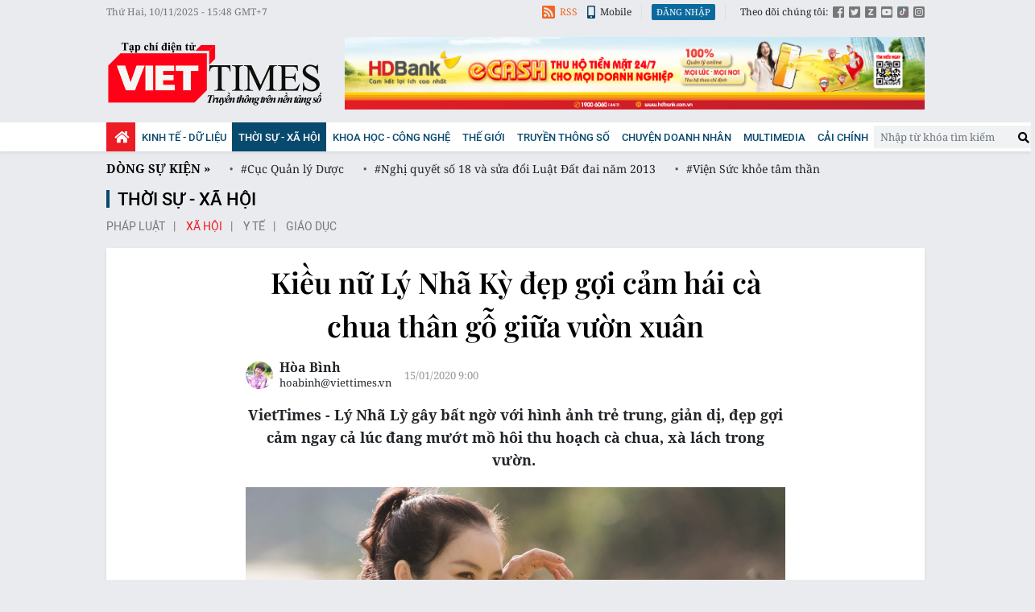

--- FILE ---
content_type: text/html;charset=utf-8
request_url: https://viettimes.vn/kieu-nu-ly-nha-ky-dep-goi-cam-hai-ca-chua-than-go-giua-vuon-xuan-post122405.html
body_size: 16355
content:

 <!DOCTYPE html>
<html lang="vi">
<head>


 <title>Kiều nữ Lý Nhã Kỳ đẹp gợi cảm hái cà chua thân gỗ giữa vườn xuân </title>
<meta name="description" content="Lý Nhã Lỳ gây bất ngờ với hình ảnh trẻ trung, giản dị, đẹp gợi cảm ngay cả lúc đang mướt mồ hôi thu hoạch cà chua, xà lách trong vườn. "/>
<meta name="keywords" content="Lý Nhã Kỳ, Kiều nữ, Kiều nữ và đại gia, "/>
<meta name="news_keywords" content="Lý Nhã Kỳ, Kiều nữ, Kiều nữ và đại gia, "/>
<meta http-equiv="Content-Type" content="text/html; charset=utf-8" />
<meta http-equiv="X-UA-Compatible" content="IE=edge"/>
<meta http-equiv="refresh" content="1200" />
<meta name="revisit-after" content="1 days" />
<meta name="viewport" content="width=device-width, initial-scale=1">
<meta http-equiv="content-language" content="vi" />
<link rel="shortcut icon" href="https://static.viettimes.vn/v3/web/styles/img/favicon.ico" type="image/x-icon" />
<link rel="dns-prefetch" href="https://static.viettimes.vn"/>
<link rel="preconnect dns-prefetch" href="https://image.viettimes.vn"/>
<link rel="preconnect dns-prefetch" href="//www.google-analytics.com" />
<link rel="preconnect dns-prefetch" href="//www.googletagmanager.com" />
<link rel="preconnect dns-prefetch" href="//stc.za.zaloapp.com" />
<link rel="preconnect dns-prefetch" href="//fonts.googleapis.com" />
<link rel="preconnect dns-prefetch" href="//pagead2.googlesyndication.com"/>
<link rel="preconnect dns-prefetch" href="//tpc.googlesyndication.com"/>
<link rel="preconnect dns-prefetch" href="//securepubads.g.doubleclick.net"/>
<link rel="preconnect dns-prefetch" href="//accounts.google.com"/>
<link rel="preconnect dns-prefetch" href="//adservice.google.com"/>
<link rel="preconnect dns-prefetch" href="//adservice.google.com.vn"/>
<link rel="preconnect dns-prefetch" href="//www.googletagservices.com"/>
<link rel="preconnect dns-prefetch" href="//partner.googleadservices.com"/>
<link rel="preconnect dns-prefetch" href="//tpc.googlesyndication.com"/>
<link rel="preconnect dns-prefetch" href="//za.zdn.vn"/>
<link rel="preconnect dns-prefetch" href="//sp.zalo.me"/>
<link rel="preconnect dns-prefetch" href="//connect.facebook.net"/>
<link rel="preconnect dns-prefetch" href="//www.facebook.com"/>
<link rel="preconnect dns-prefetch" href="//graph.facebook.com"/>
<link rel="preconnect dns-prefetch" href="//static.xx.fbcdn.net"/>
<link rel="preconnect dns-prefetch" href="//staticxx.facebook.com"/>
<link rel="preconnect dns-prefetch" href="//jsc.mgid.com"/>
<link rel="preconnect dns-prefetch" href="//s-img.mgid.com"/>
<link rel="preconnect dns-prefetch" href="//media1.admicro.vn"/>
<link rel="preconnect dns-prefetch" href="//lg1.logging.admicro.vn"/>
<meta property="fb:pages" content="1106209986157468"/>
<meta property="fb:app_id" content="418859788918246"/>
<meta name="yandex-verification" content="121e8f12488834c7"/>
<meta name="msvalidate.01" content="3D228D3A34695D3FF8CCAA5DD6AEAA6C"/>
<meta name="zalo-platform-site-verification" content="RT-G58V29Gv3quKGYg8jCaxHZMsYeruoCZO" />
<script>
var cmsConfig = {
domainDesktop: 'https://viettimes.vn',
domainMobile: 'https://m.viettimes.vn',
domainApi: 'https://api.viettimes.vn',
domainStatic: 'https://static.viettimes.vn/v3/web',
domainLog: 'https://log.viettimes.vn',
googleAnalytics: 'G-9VXR93J6QG',
siteId: 0,
adsZone: 7,
adsLazy: true
};
var USER_AGENT=window.navigator&&window.navigator.userAgent||"",IS_MOBILE=/Android|webOS|iPhone|iPod|BlackBerry|Windows Phone|IEMobile|Mobile Safari|Opera Mini/i.test(USER_AGENT);var IS_REDIRECT=!1;window.location.hash&&"site_web"===window.location.hash.replace("#","")&&(setCookie("site.IsDesktop",IS_MOBILE?1:0,30),removeHash());var isDesktop=getCookie("site.IsDesktop");function setCookie(o,e,i){var n=new Date;n.setTime(n.getTime()+24*i*60*60*1e3);var t="expires="+n.toUTCString();document.cookie=o+"="+e+"; "+t+";path=/;"}function getCookie(o){var e=document.cookie.indexOf(o+"="),i=e+o.length+1;if(!e&&o!==document.cookie.substring(0,o.length))return null;if(-1===e)return null;var n=document.cookie.indexOf(";",i);return-1===n&&(n=document.cookie.length),unescape(document.cookie.substring(i,n))}function removeHash(){0<window.location.toString().indexOf("#")&&window.history.pushState("",document.title,window.location.pathname)}0<isDesktop||IS_MOBILE&&(window.location=cmsConfig.domainMobile+window.location.pathname+window.location.search,IS_REDIRECT=!0);
</script>
 <meta content="Xã hội" itemprop="articleSection"/>
<meta name="author" content="Viettimes - tin tức và phân tích chuyên sâu kinh tế, quốc tế, y tế" />
<meta name="copyright" content="Copyright © 2025 by Viettimes - tin tức và phân tích chuyên sâu kinh tế, quốc tế, y tế" />
<meta name="RATING" content="GENERAL" />
<meta name="GENERATOR" content="Viettimes - tin tức và phân tích chuyên sâu kinh tế, quốc tế, y tế" />
<meta content="Viettimes - tin tức và phân tích chuyên sâu kinh tế, quốc tế, y tế" itemprop="sourceOrganization" name="source"/>
<meta content="news" itemprop="genre" name="medium"/>
<meta content="vi-VN" itemprop="inLanguage"/>
 <meta name="robots" content="noarchive, max-image-preview:large, index, follow" />
<meta name="GOOGLEBOT" content="noarchive, max-image-preview:large, index, follow" />
 <link rel="canonical" href="https://viettimes.vn/kieu-nu-ly-nha-ky-dep-goi-cam-hai-ca-chua-than-go-giua-vuon-xuan-post122405.html" />
 <link rel="alternate" media="handheld" href="https://m.viettimes.vn/kieu-nu-ly-nha-ky-dep-goi-cam-hai-ca-chua-than-go-giua-vuon-xuan-post122405.html" />
 <meta property="og:site_name" content="Viettimes - tin tức và phân tích chuyên sâu kinh tế, quốc tế, y tế"/>
<meta property="og:rich_attachment" content="true"/>
<meta property="og:type" content="article"/>
<meta property="og:url" itemprop="url" content="https://viettimes.vn/post-122405.html"/>
<meta property="og:image" itemprop="thumbnailUrl" content="https://image.viettimes.vn/1200x630/Uploaded/2025/ovhipuo/2020_01_15/vt_kieu-nu-ly-nha-ky_15-3336750_1512020.JPG"/>
<meta property="og:image:width" content="1200"/>
<meta property="og:image:height" content="630"/>
<meta property="og:title" itemprop="headline" content="Kiều nữ Lý Nhã Kỳ đẹp gợi cảm hái cà chua thân gỗ giữa vườn xuân "/>
<meta property="og:description" itemprop="description" content="VietTimes - Lý Nhã Lỳ gây bất ngờ với hình ảnh trẻ trung, giản dị, đẹp gợi cảm ngay cả lúc đang mướt mồ hôi thu hoạch cà chua, xà lách trong vườn. "/>
<meta name="twitter:card" value="summary"/>
<meta name="twitter:url" content="https://viettimes.vn/post-122405.html"/>
<meta name="twitter:title" content="Kiều nữ Lý Nhã Kỳ đẹp gợi cảm hái cà chua thân gỗ giữa vườn xuân "/>
<meta name="twitter:description" content="VietTimes - Lý Nhã Lỳ gây bất ngờ với hình ảnh trẻ trung, giản dị, đẹp gợi cảm ngay cả lúc đang mướt mồ hôi thu hoạch cà chua, xà lách trong vườn. "/>
<meta name="twitter:image" content="https://image.viettimes.vn/1200x630/Uploaded/2025/ovhipuo/2020_01_15/vt_kieu-nu-ly-nha-ky_15-3336750_1512020.JPG"/>
<meta name="twitter:site" content="@Viettimes - tin tức và phân tích chuyên sâu kinh tế, quốc tế, y tế"/>
<meta name="twitter:creator" content="@Viettimes - tin tức và phân tích chuyên sâu kinh tế, quốc tế, y tế"/>
 <meta property="article:tag" content="lý nhã kỳ"/>
<meta property="article:section" content="Xã hội,Khoa học - Công nghệ ,Truyền thông số,Thời sự - Xã Hội " />
<meta property="article:published_time" content="2020-01-15T16:00:49+0700"/>
<meta property="article:modified_time" content="2020-01-15T16:00:49+0700"/>
 <link rel="amphtml" href="https://m.viettimes.vn/kieu-nu-ly-nha-ky-dep-goi-cam-hai-ca-chua-than-go-giua-vuon-xuan-post122405.amp" />
 <meta property="dable:image" content="https://image.viettimes.vn/600x315/Uploaded/2025/ovhipuo/2020_01_15/vt_kieu-nu-ly-nha-ky_15-3336750_1512020.JPG"/>
 <meta property="dable:item_id" content="122405"/>
 <meta property="dable:author" content="Hòa Bình"/>
<script type="application/ld+json">
{
"@context": "http://schema.org",
"@type": "Organization",
"name": "Viettimes - tin tức và phân tích chuyên sâu kinh tế, quốc tế, y tế",
"url": "https://viettimes.vn",
"logo": "https://static.viettimes.vn/v3/web/styles/img/logo.png"
}
</script>

 <script type="application/ld+json">
{
"@context" : "http://schema.org",
"@type" : "WebSite",
"name" : "Xã hội",
"url" : "https://viettimes.vn/xa-hoi-su-kien/"
}
</script>
<script type="application/ld+json">
{
"@context":"http://schema.org",
"@type":"BreadcrumbList",
"itemListElement":[
{
"@type":"ListItem",
"position":1,
"item":{
"@id":"https://viettimes.vn/xa-hoi-su-kien/",
"name":"Xã hội"
}
}
]
}
</script>
 <script type="application/ld+json">
{
"@context": "http://schema.org",
"@type": "NewsArticle",
"mainEntityOfPage":{
"@type":"WebPage",
"@id":"https://viettimes.vn/kieu-nu-ly-nha-ky-dep-goi-cam-hai-ca-chua-than-go-giua-vuon-xuan-post122405.html"
},
"headline": "Kiều nữ Lý Nhã Kỳ đẹp gợi cảm hái cà chua thân gỗ giữa vườn xuân",
"description": "VietTimes - Lý Nhã Lỳ gây bất ngờ với hình ảnh trẻ trung, giản dị, đẹp gợi cảm ngay cả lúc đang mướt mồ hôi thu hoạch cà chua, xà lách trong vườn. ",
"image": {
"@type": "ImageObject",
"url": "https://image.viettimes.vn/1200x630/Uploaded/2025/ovhipuo/2020_01_15/vt_kieu-nu-ly-nha-ky_15-3336750_1512020.JPG",
"width" : 1200,
"height" : 675
},
"datePublished": "2020-01-15T16:00:49+0700",
"dateModified": "2020-01-15T16:00:49+0700",
"author": {
"@type": "Person",
"name": "Hòa Bình"
},
"publisher": {
"@type": "Organization",
"name": "Viettimes - tin tức và phân tích chuyên sâu kinh tế, quốc tế, y tế",
"logo": {
"@type": "ImageObject",
"url": "https://static.viettimes.vn/v3/web/styles/img/logo.png"
}
}
}
</script>

 <link rel="preload" href="https://static.viettimes.vn/v3/web/styles/css/main.min-1.2.8.css" as="style" onload="this.onload=null;this.rel='stylesheet'">
<link rel="preload" href="https://static.viettimes.vn/v3/web/js/main.min.js?v=4.9" as="script">

 <link rel="preload" href="https://static.viettimes.vn/v3/web/js/detail.min.js?v=1.6" as="script">
 <link rel="preload" href="https://static-cms-common.zadn.vn/content-body/styles/css/viettimes.css?v=1.0.0" as="style" onload="this.onload=null;this.rel='stylesheet'">
<link rel="stylesheet" href="https://static-cms-common.zadn.vn/content-body/styles/css/viettimes.css?v=1.0.0">
<link rel="stylesheet" href="https://static.viettimes.vn/v3/web/styles/css/main.min-1.2.8.css">


  <script type="text/javascript">
var _metaOgUrl = 'https://viettimes.vn/post-122405.html';
var page_title = document.title;
var tracked_url = window.location.pathname + window.location.search + window.location.hash;
 var cate_path = 'xa-hoi-su-kien';
if (cate_path.length > 0) {
tracked_url = "/" + cate_path + tracked_url;
}
</script>
 <script async src="https://www.googletagmanager.com/gtag/js?id=G-9VXR93J6QG"></script>
<script>
if(!IS_REDIRECT){
window.dataLayer = window.dataLayer || [];
function gtag(){dataLayer.push(arguments);}
gtag('js', new Date());
 gtag('config', 'G-9VXR93J6QG', {page_path: tracked_url});
 }
</script>

 <script>window.dataLayer = window.dataLayer || [];dataLayer.push({'pageCategory': '/xa-hoi-su-kien'});</script>
<script>
window.dataLayer = window.dataLayer || [];
dataLayer.push({
'event': 'Pageview',
'articleId': '122405',
'articleTitle': 'Ki\u1EC1u n\u1EEF L\u00FD Nh\u00E3 K\u1EF3 \u0111\u1EB9p g\u1EE3i c\u1EA3m h\u00E1i c\u00E0 chua th\u00E2n g\u1ED7 gi\u1EEFa v\u01B0\u1EDDn xu\u00E2n ',
'articleCategory': 'X\u00E3 h\u1ED9i,Khoa h\u1ECDc - C\u00F4ng ngh\u1EC7 ,Truy\u1EC1n th\u00F4ng s\u1ED1,Th\u1EDDi s\u1EF1 - X\u00E3 H\u1ED9i ',
'articleAlowAds': true,
'articleAuthor': 'H\u00F2a B\u00ECnh',
'articleType': 'longform',
'articleTags': 'l\u00FD nh\u00E3 k\u1EF3',
'articlePublishDate': '2020-01-15T16:00:49+0700',
'articleThumbnail': 'https:\/\/image.viettimes.vn\/1200x630\/Uploaded\/2025\/ovhipuo\/2020_01_15\/vt_kieu-nu-ly-nha-ky_15-3336750_1512020.JPG',
'articleShortUrl': 'https:\/\/viettimes.vn\/post-122405.html',
'articleFullUrl': 'https:\/\/viettimes.vn\/kieu-nu-ly-nha-ky-dep-goi-cam-hai-ca-chua-than-go-giua-vuon-xuan-post122405.html',
});
</script>
 <script>
window.dataLayer = window.dataLayer || [];

dataLayer.push({'articleAuthor': 'H\u00F2a B\u00ECnh', 'articleAuthorID': '25'});
 </script>
<script type='text/javascript'>
gtag('event', 'article_page',{
'articleId': '122405',
'articleTitle': 'Ki\u1EC1u n\u1EEF L\u00FD Nh\u00E3 K\u1EF3 \u0111\u1EB9p g\u1EE3i c\u1EA3m h\u00E1i c\u00E0 chua th\u00E2n g\u1ED7 gi\u1EEFa v\u01B0\u1EDDn xu\u00E2n ',
'articleCategory': 'X\u00E3 h\u1ED9i,Khoa h\u1ECDc - C\u00F4ng ngh\u1EC7 ,Truy\u1EC1n th\u00F4ng s\u1ED1,Th\u1EDDi s\u1EF1 - X\u00E3 H\u1ED9i ',
'articleAlowAds': true,
'articleAuthor': 'H\u00F2a B\u00ECnh',
'articleType': 'longform',
'articleTags': 'l\u00FD nh\u00E3 k\u1EF3',
'articlePublishDate': '2020-01-15T16:00:49+0700',
'articleThumbnail': 'https:\/\/image.viettimes.vn\/1200x630\/Uploaded\/2025\/ovhipuo\/2020_01_15\/vt_kieu-nu-ly-nha-ky_15-3336750_1512020.JPG',
'articleShortUrl': 'https:\/\/viettimes.vn\/post-122405.html',
'articleFullUrl': 'https:\/\/viettimes.vn\/kieu-nu-ly-nha-ky-dep-goi-cam-hai-ca-chua-than-go-giua-vuon-xuan-post122405.html',
});
</script>
<script async defer src="https://static.viettimes.vn/v3/web/js/log.min.js?v=1.6"></script>
 <script src="https://api.viettimes.vn/ads?object_type=2&object_id=7&platform=1&head_append=1" data-object="7"></script>

  


<script async src="https://sp.zalo.me/plugins/sdk.js"></script>
</head>
<body class="">  

<header class="site-header">
<div class="site-header__topbar">
<div class="l-grid">
<time id="fulltime"></time>
<div class="site-header__tool">
<div class="hdr-link">
<a href="javascript:void(0);" class="bell btn-bell"><i class="ic-bell"></i><p class="text noti-tooltip">Ấn vào đây để nhận tin thông báo mới nhất từ Viettimes.vn</p></a>
<a href="https://viettimes.vn/rss.html" class="rss"><i class="ic-rss"></i>RSS</a>
<a href="https://viettimes.vn#site_mobile"><i class="ic-mobile"></i>Mobile</a>
</div>
<div class="hdr-login" id="userprofile"></div>
<ul class="hdr-social">
<li>Theo dõi chúng tôi:</li>
<li><a href="https://www.facebook.com/viettimes.vn/" target="_blank" title="Viettimes trên Facebook"><i class="ic-square-facebook"></i></a></li>
<li><a href="#" title="Viettimes trên Twitter" target="_blank" rel="nofollow noopener"><i class="ic-square-twitter"></i></a></li>
<li><a href="#" title="Viettimes trên Zalo" target="_blank" rel="nofollow noopener"><i class="ic-square-zalo"></i></a></li>
<li><a href="https://www.youtube.com/@TapchiVietTimes" title="Viettimes trên Youtube" target="_blank" rel="nofollow noopener"><i class="ic-youtube"></i></a></li>
<li><a href="https://www.tiktok.com/@viettimes.vn?lang=vi-VN" title="tiktok" target="_blank" rel="nofollow noopener"><i class="ic-tiktok"></i></a></li>
<li><a href="#" title="Viettimes trên Instagram" target="_blank" rel="nofollow noopener"><i class="ic-instagram"></i></a></li>
</ul>
</div>
</div>
</div>
<div class="site-header__logo">
<div class="l-grid">
 <div class="logo">
<a href="https://viettimes.vn" title="Viettimes - tin tức và phân tích chuyên sâu kinh tế, quốc tế, y tế">Viettimes - tin tức và phân tích chuyên sâu kinh tế, quốc tế, y tế</a>
</div>

<div id="adsWeb_AdsHeader" class="banner clearfix" data-platform="1" data-position="Web_AdsHeader">
<script>
window.addEventListener('load', function(){
if(typeof Web_AdsHeader != 'undefined'){window.CMS_BANNER.pushAds(Web_AdsHeader, 'adsWeb_AdsHeader');}else{document.getElementById('adsWeb_AdsHeader').style.display = "none";}
});
</script>
</div>
</div>
</div>


<nav class="site-header__nav">
<div class="navigation l-grid">
<ul class="d-flex">
<li class="main home ">
<a href="https://viettimes.vn" title="Trang chủ">
<i class="ic-home"></i>
</a>
</li>
 
<li class="main">
<a href="https://viettimes.vn/kinh-te-du-lieu/" title="Kinh tế - Dữ liệu">Kinh tế - Dữ liệu</a>
 <ul class="sub">

<li>
<a href="https://viettimes.vn/kinh-te-du-lieu/du-lieu/" title="Dữ liệu">Dữ liệu</a>
</li>

<li>
<a href="https://viettimes.vn/kinh-te-du-lieu/quan-tri/" title="Kinh Doanh">Kinh Doanh</a>
</li>

<li>
<a href="https://viettimes.vn/bat-dong-san/" title="Bất động sản">Bất động sản</a>
</li>
 </ul>
</li>

<li class="main active">
<a href="https://viettimes.vn/xa-hoi-so/" title="Thời sự - Xã Hội ">Thời sự - Xã Hội </a>
 <ul class="sub">

<li>
<a href="https://viettimes.vn/xa-hoi-su-kien/" title="Xã hội">Xã hội</a>
</li>

<li>
<a href="https://viettimes.vn/xa-hoi/y-te/" title="Y tế">Y tế</a>
</li>

<li>
<a href="https://viettimes.vn/xa-hoi/giao-duc/" title="Giáo dục">Giáo dục</a>
</li>

<li>
<a href="https://viettimes.vn/phap-luat/" title="Pháp luật">Pháp luật</a>
</li>
 </ul>
</li>

<li class="main">
<a href="https://viettimes.vn/khoa-hoc-cong-nghe/" title="Khoa học - Công nghệ ">Khoa học - Công nghệ </a>
 <ul class="sub">

<li>
<a href="https://viettimes.vn/cong-nghe/chuyen-doi-so/" title="Chuyển đổi số">Chuyển đổi số</a>
</li>

<li>
<a href="https://viettimes.vn/cong-nghe/san-pham-cong-nghe/" title="Internet">Internet</a>
</li>

<li>
<a href="https://viettimes.vn/oto-xe-may/" title="Xe">Xe</a>
</li>

<li>
<a href="https://viettimes.vn/mobile/" title="Mobile">Mobile</a>
</li>
 </ul>
</li>

<li class="main">
<a href="https://viettimes.vn/the-gioi/" title="Thế giới">Thế giới</a>
 <ul class="sub">

<li>
<a href="https://viettimes.vn/the-gioi/toan-canh/" title="Toàn cảnh">Toàn cảnh</a>
</li>

<li>
<a href="https://viettimes.vn/the-gioi/phan-tich/" title="Phân tích">Phân tích</a>
</li>

<li>
<a href="https://viettimes.vn/chuyen-la/" title="Chuyện lạ">Chuyện lạ</a>
</li>
 </ul>
</li>

<li class="main">
<a href="https://viettimes.vn/vdca/" title="Truyền thông số">Truyền thông số</a>
 <ul class="sub">

<li>
<a href="https://viettimes.vn/tin-tuc/" title="Tin tức ">Tin tức </a>
</li>

<li>
<a href="https://viettimes.vn/hoat-dong-hoi-vien/" title="Hoạt động Hội viên">Hoạt động Hội viên</a>
</li>
 </ul>
</li>

<li class="main">
<a href="https://viettimes.vn/doanh-nghiep-doanh-nhan/" title="Chuyện doanh nhân ">Chuyện doanh nhân </a>

</li>

<li class="main">
<a href="https://viettimes.vn/multimedia/" title="Multimedia">Multimedia</a>
 <ul class="sub">

<li>
<a href="https://viettimes.vn/anh/" title="Ảnh">Ảnh</a>
</li>

<li>
<a href="https://viettimes.vn/video/" title="Video">Video</a>
</li>

<li>
<a href="https://viettimes.vn/emagazine/" title="Emagazine">Emagazine</a>
</li>

<li>
<a href="https://viettimes.vn/infographic/" title="Infographic">Infographic</a>
</li>
 </ul>
</li>

<li class="main">
<a href="https://viettimes.vn/cai-chinh/" title=" Cải chính" target="_blank"> Cải chính</a>

</li>
 </ul>
<div class="d-flex">
<div class="hdr-search">
<div class="search-form">
<input type="text" class="form-control txtsearch" placeholder="Nhập từ khóa tìm kiếm">
<button type="button" class="btn btn_search"><i class="ic-search"></i></button>
</div>
</div>
</div>
</div>
</nav>
 
 <div class="trending l-grid">
<ul>
<li> <a class="title" href="https://viettimes.vn/dong-su-kien.html" title="Dòng sự kiện">Dòng sự kiện »</a></li>


<li><a href="https://viettimes.vn/chu-de/cuc-quan-ly-duoc-148.html" title="Cục Quản lý Dược"> #Cục Quản lý Dược</a></li>

<li><a href="https://viettimes.vn/chu-de/nghi-quyet-so-18-va-sua-doi-luat-dat-dai-nam-2013-139.html" title="Nghị quyết số 18 và sửa đổi Luật Đất đai năm 2013"> #Nghị quyết số 18 và sửa đổi Luật Đất đai năm 2013</a></li>

<li><a href="https://viettimes.vn/chu-de/vien-suc-khoe-tam-than-150.html" title="Viện Sức khỏe tâm thần"> #Viện Sức khỏe tâm thần</a></li>

<li><a href="https://viettimes.vn/chu-de/dien-bien-dich-covid-19-116.html" title="Diễn biến dịch Covid-19"> #Diễn biến dịch Covid-19</a></li>

<li><a href="https://viettimes.vn/chu-de/vaccine-covid-19-96.html" title="Vaccine Covid 19"> #Vaccine Covid 19</a></li>
</ul>
</div>
</header>
<div class="site-body"> 
 

<div class="l-grid">

<div id="adsWeb_AdsTop" class="banner clearfix" data-platform="1" data-position="Web_AdsTop">
<script>
window.addEventListener('load', function(){
if(typeof Web_AdsTop != 'undefined'){window.CMS_BANNER.pushAds(Web_AdsTop, 'adsWeb_AdsTop');}else{document.getElementById('adsWeb_AdsTop').style.display = "none";}
});
</script>
</div>


 <div class="breadcrumb">
 <h2 class="main">
<a href="https://viettimes.vn/xa-hoi-so/" title="Thời sự - Xã Hội ">Thời sự - Xã Hội </a>
</h2>

 <div class="sub">
 <a class="" href="https://viettimes.vn/phap-luat/" title="Pháp luật">Pháp luật</a>
 <a class="active" href="https://viettimes.vn/xa-hoi-su-kien/" title="Xã hội">Xã hội</a>
 <a class="" href="https://viettimes.vn/xa-hoi/y-te/" title="Y tế">Y tế</a>
 <a class="" href="https://viettimes.vn/xa-hoi/giao-duc/" title="Giáo dục">Giáo dục</a>
 </div>
</div>

<div class="article article-full">
<div class="d-group">


<div class="article__social sticky fixed">
<a class="fb share" href="javascript:void(0);" title="Chia sẻ qua Facebook" rel="facebook" data-href="https://viettimes.vn/post-122405.html"><i class="ic-facebook"></i>Facebook</a>
<a class="tt share" href="javascript:void(0);" title="Chia sẻ qua Twitter" rel="twitter" data-href="https://viettimes.vn/post-122405.html"><i class="ic-twitter"></i>Twitter</a>
<a class="zl zalo-share-button" href="javascript:void(0);" data-href="https://viettimes.vn/post-122405.html" data-oaid="1331212243561703674" data-customize="true" title="Chia sẻ qua Zalo"><i class="ic-zalo"></i>Zalo</a>
<a class="ml" href="mailto:email@domain.com" class="button-email" title="Chia sẻ qua Email" rel="nofollow noopener" target="_blank"><i class="ic-envelope"></i>Email</a>
<a class="cp button-copy" href="javascript:void(0);"><i class="ic-copy"></i>Copy link</a>
<a class="ggn" href="https://news.google.com/publications/CAAiEE6ezvPKAM1ok3I5MxAd5DYqFAgKIhBOns7zygDNaJNyOTMQHeQ2?hl=vi" target="_blank" title="Google News">
<span>Theo dõi Viettimes</span>
<img src="https://static.viettimes.vn/v3/web/styles/img/gg-news.png?v=1.0" alt="Google News">
</a>
</div>
<div class="article__header">



<h1 class="article__title cms-title ">
 Kiều nữ Lý Nhã Kỳ đẹp gợi cảm hái cà chua thân gỗ giữa vườn xuân 
</h1>
<div class="wrapper-meta-player">
<div class="article__meta">



<div class="author">
<div class="avatar">
<img src="https://image.viettimes.vn/100x100/Uploaded/2025/obfavhu/2019_04_23/hoa_binh_22513783_2342019.jpg" alt="Hòa Bình">
</div>
<div class="clearfix">
 <a class="name cms-author" href="https://viettimes.vn/tac-gia/hoa-binh-25.html" title="Hòa Bình">Hòa Bình</a>
 <a href="javascript:void(0);" class="email" rel="nofollow noopener" target="_blank">hoabinh@viettimes.vn</a>

</div>
</div>



<time class="time" datetime="2020-01-15T16:00:49+0700"><i class="ic-clock"></i><span data-time="1579078849">15/01/2020 16:00</span></time>
<meta class="cms-date" itemprop="datePublished" content="2020-01-15T16:00:49+0700">
</div>


</div>

 <div class="article__sapo cms-desc">
VietTimes - Lý Nhã Lỳ gây bất ngờ với hình ảnh trẻ trung, giản dị, đẹp gợi cảm ngay cả lúc đang mướt mồ hôi thu hoạch cà chua, xà lách trong vườn. 
</div>
 
<div id="adsWeb_AdsArticleAfterSapo" class="banner clearfix" data-platform="1" data-position="Web_AdsArticleAfterSapo">
<script>
window.addEventListener('load', function(){
if(typeof Web_AdsArticleAfterSapo != 'undefined'){window.CMS_BANNER.pushAds(Web_AdsArticleAfterSapo, 'adsWeb_AdsArticleAfterSapo');}else{document.getElementById('adsWeb_AdsArticleAfterSapo').style.display = "none";}
});
</script>
</div>

</div>
<div class="article__body zce-content-body cms-body " itemprop="articleBody">
 

<figure class="picture ">
 <img class="cms-photo" src="https://image.viettimes.vn/w820/Uploaded/2025/ovhipuo/2020_01_15/vt_kieu-nu-ly-nha-ky_15-3336750_1512020.JPG" alt="Dù tay chân lấm lem nhưng kiều nữ Lý Nhã Kỳ vẫn rất xinh đẹp giữa khu vườn xuân " cms-photo-caption="Dù tay chân lấm lem nhưng kiều nữ Lý Nhã Kỳ vẫn rất xinh đẹp giữa khu vườn xuân "/>
 <figcaption class="caption">Dù tay chân lấm lem nhưng kiều nữ Lý Nhã Kỳ vẫn rất xinh đẹp giữa khu vườn xuân </figcaption>
</figure>

<div id="adsWeb_AdsArticleAfterAvatar" class="banner clearfix" data-platform="1" data-position="Web_AdsArticleAfterAvatar">
<script>
window.addEventListener('load', function(){
if(typeof Web_AdsArticleAfterAvatar != 'undefined'){window.CMS_BANNER.pushAds(Web_AdsArticleAfterAvatar, 'adsWeb_AdsArticleAfterAvatar');}else{document.getElementById('adsWeb_AdsArticleAfterAvatar').style.display = "none";}
});
</script>
</div>
<p><a href="https://viettimes.vn/ly-nha-ky-khoe-ve-dep-khong-ti-vet-trong-vuon-hoa-da-lat-375875.html" class="cms-relate">Lý Nhã Kỳ</a> xuất hiện với hình ảnh trẻ trung, giản dị tự tay thu hoạch trái chín trong vườn cà chua thân gỗ, vườn rau xà lách trên nông trại ở Đà Lạt. Kiều nữ Lý Nhã Kỳ cho biết cô rất đam mê trồng trọt. Đây là cuộc sống bình dị của Lý Nhã Kỳ sau thảm đỏ, sau cuộc sống xa xỉ và những mối quan hệ.</p> 
<p>Có thể thấy&nbsp;nụ cười vui vẻ và ánh mắt hạnh phúc trên gương mặt của nữ diễn viên "Kiều nữ và đại gia". Mặc dù bận rộn nhưng Lý Nhã Kỳ luôn có một nguồn năng lượng sống tràn đầy tích cực. Có thể ai cũng đang mơ về cuộc sống an lành giữa thiên nhiên bình dị như thế này.</p> 
<table class="full-img"> 
 <tbody> 
  <tr> 
   <td><img class="lazyload img-responsive cms-photo" src="[data-uri]" alt="Kiều nữ có thú vui làm vườn " data-src="https://image.viettimes.vn/w820/Uploaded/2025/ovhipuo/2020_01_15/vt_kieu-nu-ly-nha-ky_1-2848680_1512020.jpg" title="Kiều nữ có thú vui làm vườn và thưởng thức thiên nhiên"></td> 
  </tr> 
  <tr> 
   <td> 
    <div class="fig">
     Kiều nữ có thú vui làm vườn và thưởng thức thiên nhiên&nbsp;
    </div> </td> 
  </tr> 
 </tbody> 
</table> 
<table class="full-img"> 
 <tbody> 
  <tr> 
   <td><img class="lazyload img-responsive cms-photo" src="[data-uri]" alt="Tự tay hái cà chua thân gỗ, một loại trái đặc biệt thơm ngon" data-src="https://image.viettimes.vn/w820/Uploaded/2025/ovhipuo/2020_01_15/vt_kieu-nu-ly-nha-ky_2-7483506_1512020.jpg" title="Tự tay hái cà chua thân gỗ, một loại trái đặc biệt thơm ngon"></td> 
  </tr> 
  <tr> 
   <td> 
    <div class="fig">
     Tự tay hái cà chua thân gỗ, một loại trái đặc biệt thơm ngon&nbsp;
    </div> </td> 
  </tr> 
 </tbody> 
</table> 
<table class="full-img"> 
 <tbody> 
  <tr> 
   <td><img class="lazyload img-responsive cms-photo" src="[data-uri]" alt="Người đẹp thu hoạch được cả rổ cà chua thân gỗ" data-src="https://image.viettimes.vn/w820/Uploaded/2025/ovhipuo/2020_01_15/vt_kieu-nu-ly-nha-ky_5-7973874_1512020.jpg" title="Người đẹp thu hoạch được cả rổ cà chua thân gỗ"></td> 
  </tr> 
  <tr> 
   <td> 
    <div class="fig">
     Người đẹp thu hoạch được cả rổ cà chua thân gỗ&nbsp;
    </div> </td> 
  </tr> 
 </tbody> 
</table> 
<p>Được biết, kiều nữ thường xuyên chia sẻ trên trang cá nhân cũng như đăng tải những clip trên kênh YouTube về công việc lao động trồng trọt. Lãnh sự danh dự của Romania tại TP.HCM dành nhiều thời gian để về Đà Lạt, cùng mọi người chăm chăm sóc cho khu vườn của mình. Cô chia sẻ việc tìm về với thiên nhiên, trước hết là để đảm bảo nguồn thức ăn sạch gửi cho gia đình và bạn bè, tiếp theo là để cân bằng cho tâm hồn nhẹ nhõm thảnh thơi dẫu công việc làm vườn khá vất vả.</p>
<div class="ads_middle">
 <div id="adsWeb_AdsArticleMiddle" class="banner fyi" data-position="Web_AdsArticleMiddle"> 
  <script>
window.addEventListener('load', function(){ if(typeof Web_AdsArticleMiddle != 'undefined'){window.CMS_BANNER.pushAds(Web_AdsArticleMiddle, 'adsWeb_AdsArticleMiddle');}else{document.getElementById('adsWeb_AdsArticleMiddle').style.display = "none";} });
   </script> 
 </div>
</div> 
<p><a href="https://viettimes.vn/ly-nha-ky-nhin-an-dep-long-lay-lam-giam-khao-top-chef-366405.html" class="cms-relate">Lý Nhã Kỳ</a> giản dị trong quần jeans, áo thun trắng đơn giản, khoác ngoài là chiếc áo sơ mi mỏng cùng đôi boots cao su chuyên dùng để đi thu hoạch cà chua và rau xà lách.</p> 
<table class="full-img"> 
 <tbody> 
  <tr> 
   <td><img class="lazyload img-responsive cms-photo" src="[data-uri]" alt="" data-src="https://image.viettimes.vn/w820/Uploaded/2025/ovhipuo/2020_01_15/vt_kieu-nu-ly-nha-ky_6-4033285_1512020.jpg"></td> 
  </tr> 
  <tr> 
   <td>&nbsp;</td> 
  </tr> 
 </tbody> 
</table> 
<table class="full-img"> 
 <tbody> 
  <tr> 
   <td><img class="lazyload img-responsive cms-photo" src="[data-uri]" alt="Thoải mái tận hưởng vị ngọt của trái cà chua thân gỗ " data-src="https://image.viettimes.vn/w820/Uploaded/2025/ovhipuo/2020_01_15/vt_kieu-nu-ly-nha-ky_7-3443858_1512020.jpg" title="Người đẹp thoải mái tận hưởng vị ngọt của trái cà chua thân gỗ"></td> 
  </tr> 
  <tr> 
   <td> 
    <div class="fig">
     Người đẹp thoải mái tận hưởng vị ngọt của trái cà chua thân gỗ 
    </div> </td> 
  </tr> 
 </tbody> 
</table> 
<table class="full-img"> 
 <tbody> 
  <tr> 
   <td><img class="lazyload img-responsive cms-photo" src="[data-uri]" alt="" data-src="https://image.viettimes.vn/w820/Uploaded/2025/ovhipuo/2020_01_15/vt_kieu-nu-ly-nha-ky_8-5254785_1512020.jpg"></td> 
  </tr> 
  <tr> 
   <td>&nbsp;</td> 
  </tr> 
 </tbody> 
</table> 
<table class="full-img"> 
 <tbody> 
  <tr> 
   <td><img class="lazyload img-responsive cms-photo" src="[data-uri]" alt="" data-src="https://image.viettimes.vn/w820/Uploaded/2025/ovhipuo/2020_01_15/vt_kieu-nu-ly-nha-ky_9-205255_1512020.jpg"></td> 
  </tr> 
  <tr> 
   <td>&nbsp;</td> 
  </tr> 
 </tbody> 
</table> 
<table class="full-img"> 
 <tbody> 
  <tr> 
   <td><img class="lazyload img-responsive cms-photo" src="[data-uri]" alt="" data-src="https://image.viettimes.vn/w820/Uploaded/2025/ovhipuo/2020_01_15/vt_kieu-nu-ly-nha-ky_10-6476284_1512020.jpg"></td> 
  </tr> 
  <tr> 
   <td>&nbsp;</td> 
  </tr> 
 </tbody> 
</table>
<div class="ads_middle">
 <div id="adsWeb_AdsArticleMiddle1" class="banner fyi" data-position="Web_AdsArticleMiddle1"> 
  <script>
window.addEventListener('load', function(){ if(typeof Web_AdsArticleMiddle1 != 'undefined'){window.CMS_BANNER.pushAds(Web_AdsArticleMiddle1, 'adsWeb_AdsArticleMiddle1');}else{document.getElementById('adsWeb_AdsArticleMiddle1').style.display = "none";} });
   </script> 
 </div>
</div> 
<p>Dù bận rộn với nhiều công việc tại TP.HCM và di chuyển trong những chuyến công tác nước ngoài nhưng Lý Nhã Kỳ vẫn dành rất nhiều thời gian lên Đà Lạt để trồng khu vườn hoa "cổ tích" của cô. </p> 
<p><a href="https://viettimes.vn/can-canh-sieu-xe-rolls-royce-40-ty-cua-kieu-nu-ly-nha-ky-373736.html" class="cms-relate">Lý Nhã Kỳ</a> luôn thích tự tay làm mọi việc, cô tự tay hái những trái cà chua thân gỗ, hái rau trong vườn, chăm sóc vườn rau. Mỹ nhân gốc Vũng Tàu thoải mái thưởng thức chúng tại vườn Đà Lạt. Dù mệt đổ mồ hôi nhưng Lý Nhã Kỳ vẫn rất rạng rỡ. </p> 
<p>Nữ diễn viên "Gió nghịch mùa" chia sẻ, chính cuộc sống yên bình, thoải mái và tận hưởng không khí trong lành ở Đà Lạt là bí quyết giúp cô giữ được vẻ ngoài trẻ trung, luôn vui vẻ.</p> 
<table class="full-img"> 
 <tbody> 
  <tr> 
   <td><img class="lazyload img-responsive cms-photo" src="[data-uri]" alt="Thu hoạch rau sạch trong khu vườn xanh ngút mắt " data-src="https://image.viettimes.vn/w820/Uploaded/2025/ovhipuo/2020_01_15/vt_kieu-nu-ly-nha-ky_11-8623479_1512020.jpg" title="Thu hoạch rau sạch trong khu vườn xanh ngút mắt"></td> 
  </tr> 
  <tr> 
   <td> 
    <div class="fig">
     Thu hoạch rau sạch trong khu vườn xanh ngút mắt 
    </div> </td> 
  </tr> 
 </tbody> 
</table> 
<table class="full-img"> 
 <tbody> 
  <tr> 
   <td><img class="lazyload img-responsive cms-photo" src="[data-uri]" alt="Kiều nữ cho biết cô trồng rau vừa để thư giãn, vừa có thực phẩm sạch " data-src="https://image.viettimes.vn/w820/Uploaded/2025/ovhipuo/2020_01_15/vt_kieu-nu-ly-nha-ky_12-9877998_1512020.jpg" title="Kiều nữ cho biết cô trồng rau vừa để thư giãn, vừa có thực phẩm sạch"></td> 
  </tr> 
  <tr> 
   <td> 
    <div class="fig">
     Kiều nữ cho biết cô trồng rau vừa để thư giãn, vừa có thực phẩm sạch 
    </div> </td> 
  </tr> 
 </tbody> 
</table> 
<table class="full-img"> 
 <tbody> 
  <tr> 
   <td><img class="lazyload img-responsive cms-photo" src="[data-uri]" alt="Dù mướt mồ hôi nhưng kiều nữ vẫn xinh đẹp rạng rỡ" data-src="https://image.viettimes.vn/w820/Uploaded/2025/ovhipuo/2020_01_15/vt_kieu-nu-ly-nha-ky_13-1796826_1512020.jpg" title="Dù mướt mồ hôi nhưng kiều nữ vẫn xinh đẹp rạng rỡ"></td> 
  </tr> 
  <tr> 
   <td> 
    <div class="fig">
     Dù mướt mồ hôi nhưng kiều nữ vẫn xinh đẹp rạng rỡ&nbsp;
    </div> </td> 
  </tr> 
 </tbody> 
</table>
<div class="ads_middle">
 <div id="adsWeb_AdsArticleMiddle2" class="banner fyi" data-position="Web_AdsArticleMiddle2"> 
  <script>
window.addEventListener('load', function(){ if(typeof Web_AdsArticleMiddle2 != 'undefined'){window.CMS_BANNER.pushAds(Web_AdsArticleMiddle2, 'adsWeb_AdsArticleMiddle2');}else{document.getElementById('adsWeb_AdsArticleMiddle2').style.display = "none";} });
   </script> 
 </div>
</div> 
<table class="full-img"> 
 <tbody> 
  <tr> 
   <td><img class="lazyload img-responsive cms-photo" src="[data-uri]" alt="" data-src="https://image.viettimes.vn/w820/Uploaded/2025/ovhipuo/2020_01_15/vt_kieu-nu-ly-nha-ky_14-8383499_1512020.jpg"></td> 
  </tr> 
  <tr> 
   <td>&nbsp;</td> 
  </tr> 
 </tbody> 
</table>  
<p><strong>Ảnh: NVCC</strong></p>



<div id="adsWeb_AdsArticleAfterBody" class="banner clearfix" data-platform="1" data-position="Web_AdsArticleAfterBody">
<script>
window.addEventListener('load', function(){
if(typeof Web_AdsArticleAfterBody != 'undefined'){window.CMS_BANNER.pushAds(Web_AdsArticleAfterBody, 'adsWeb_AdsArticleAfterBody');}else{document.getElementById('adsWeb_AdsArticleAfterBody').style.display = "none";}
});
</script>
</div>
</div>
</div>
<div class="article__footer">

 <div class="article__tags">
<h3 class="box-heading">
<a class="title" href="javascript:void(0);" title="Từ khoá">Từ khoá:</a>
</h3>
<div class="box-content">
 <a href="https://viettimes.vn/ly-nha-ky-tag16457.html" title="lý nhã kỳ">lý nhã kỳ</a>
 </div>
</div>

<div id="adsWeb_AdsArticleAfterTag" class="banner clearfix" data-platform="1" data-position="Web_AdsArticleAfterTag">
<script>
window.addEventListener('load', function(){
if(typeof Web_AdsArticleAfterTag != 'undefined'){window.CMS_BANNER.pushAds(Web_AdsArticleAfterTag, 'adsWeb_AdsArticleAfterTag');}else{document.getElementById('adsWeb_AdsArticleAfterTag').style.display = "none";}
});
</script>
</div>


<div class="article__meta">
<div class="fb-like" data-href="https://viettimes.vn/post-122405.html" data-width="" data-layout="button_count" data-action="like" data-size="small" data-share="true"></div>

 <a href="javascript:void(0);" onclick="ME.sendBookmark(this,122405);" class="bookmark btnBookmark hidden" title="Lưu tin" data-type="1" data-id="122405">
<i class="ic-bookmark"></i>Lưu tin
</a>

</div>
<div class="clearfix" style="margin-top: 10px">

<div id="adsWeb_AdsAfterArticleFullFirst" class="banner clearfix" data-platform="1" data-position="Web_AdsAfterArticleFullFirst">
<script>
window.addEventListener('load', function(){
if(typeof Web_AdsAfterArticleFullFirst != 'undefined'){window.CMS_BANNER.pushAds(Web_AdsAfterArticleFullFirst, 'adsWeb_AdsAfterArticleFullFirst');}else{document.getElementById('adsWeb_AdsAfterArticleFullFirst').style.display = "none";}
});
</script>
</div>

<div id="adsWeb_AdsAfterArticleFull" class="banner clearfix" data-platform="1" data-position="Web_AdsAfterArticleFull">
<script>
window.addEventListener('load', function(){
if(typeof Web_AdsAfterArticleFull != 'undefined'){window.CMS_BANNER.pushAds(Web_AdsAfterArticleFull, 'adsWeb_AdsAfterArticleFull');}else{document.getElementById('adsWeb_AdsAfterArticleFull').style.display = "none";}
});
</script>
</div>
<div class="pull-left">

<div id="adsWeb_AdsAfterArticle" class="banner clearfix" data-platform="1" data-position="Web_AdsAfterArticle">
<script>
window.addEventListener('load', function(){
if(typeof Web_AdsAfterArticle != 'undefined'){window.CMS_BANNER.pushAds(Web_AdsAfterArticle, 'adsWeb_AdsAfterArticle');}else{document.getElementById('adsWeb_AdsAfterArticle').style.display = "none";}
});
</script>
</div>
</div>
<div class="pull-right">

<div id="adsWeb_AdsAfterArticle1" class="banner clearfix" data-platform="1" data-position="Web_AdsAfterArticle1">
<script>
window.addEventListener('load', function(){
if(typeof Web_AdsAfterArticle1 != 'undefined'){window.CMS_BANNER.pushAds(Web_AdsAfterArticle1, 'adsWeb_AdsAfterArticle1');}else{document.getElementById('adsWeb_AdsAfterArticle1').style.display = "none";}
});
</script>
</div>
</div>
</div>

 <div class="wrap-comment" id="comment122405" data-id="122405" data-type="20"></div>

<div id="adsWeb_AdsArticleAfterComment" class="banner clearfix" data-platform="1" data-position="Web_AdsArticleAfterComment">
<script>
window.addEventListener('load', function(){
if(typeof Web_AdsArticleAfterComment != 'undefined'){window.CMS_BANNER.pushAds(Web_AdsArticleAfterComment, 'adsWeb_AdsArticleAfterComment');}else{document.getElementById('adsWeb_AdsArticleAfterComment').style.display = "none";}
});
</script>
</div>




 <div class="hot-news">
<div class="box-heading">
<span>Tin nổi bật</span>
</div>
<div class="box-content" data-source="article-topic-highlight">
 <article class="story">


 <figure class="story__thumb">
<a class="cms-link" href="https://viettimes.vn/chia-khoa-tang-truong-cao-nhung-bien-phap-khong-the-khong-lam-post188787.html" title="&quot;Chìa khoá&quot; tăng trưởng cao: Những biện pháp không thể không làm">
 <img class="lazyload" src="[data-uri]" data-src="https://image.viettimes.vn/250x140/Uploaded/2025/ectysestesf/2025_08_23/chia-se-kinh-nghiem-xuat-khau-tren-alibaba-1743774027-17542112898971527552551-4350-4824.jpg" alt="&quot;Chìa khoá&quot; tăng trưởng cao: Những biện pháp không thể không làm">
</a>
</figure>


<h2 class="story__heading" data-tracking="188787">

<a class="cms-link" href="https://viettimes.vn/chia-khoa-tang-truong-cao-nhung-bien-phap-khong-the-khong-lam-post188787.html" title="&quot;Chìa khoá&quot; tăng trưởng cao: Những biện pháp không thể không làm">
&quot;Chìa khoá&quot; tăng trưởng cao: Những biện pháp không thể không làm 
</a>
</h2> 
</article>
 <article class="story">


 <figure class="story__thumb">
<a class="cms-link" href="https://viettimes.vn/can-canh-robot-hinh-nguoi-va-dan-cong-nghe-tien-ty-tai-horecfex-viet-nam-2025-post188873.html" title="Cận cảnh robot hình người và dàn công nghệ tiền tỷ tại HorecFex Việt Nam 2025">
 <img class="lazyload" src="[data-uri]" data-src="https://image.viettimes.vn/250x140/Uploaded/2025/ycivoivp/2025_08_26/vt-horecfex-4-1891-8748.png" alt="Robot hình người xuất hiện tại sự kiện HorecFex Việt Nam 2025.">
</a>
</figure>


<h2 class="story__heading" data-tracking="188873">

<a class="cms-link" href="https://viettimes.vn/can-canh-robot-hinh-nguoi-va-dan-cong-nghe-tien-ty-tai-horecfex-viet-nam-2025-post188873.html" title="Cận cảnh robot hình người và dàn công nghệ tiền tỷ tại HorecFex Việt Nam 2025">
Cận cảnh robot hình người và dàn công nghệ tiền tỷ tại HorecFex Việt Nam 2025 <i class="ic-type-image"></i>
</a>
</h2> 
</article>
 <article class="story">


 <figure class="story__thumb">
<a class="cms-link" href="https://viettimes.vn/duong-pho-ha-noi-chim-trong-bien-nuoc-nguoi-dan-vat-lon-di-chuyen-post188856.html" title="Đường phố Hà Nội chìm trong &quot;biển nước&quot;, người dân vật lộn di chuyển">
 <img class="lazyload" src="[data-uri]" data-src="https://image.viettimes.vn/250x140/Uploaded/2025/ycivoivp/2025_08_26/anh-1-9479-9764.jpeg" alt="Đường phố Hà Nội chìm trong &quot;biển nước&quot;, người dân vật lộn di chuyển">
</a>
</figure>


<h2 class="story__heading" data-tracking="188856">

<a class="cms-link" href="https://viettimes.vn/duong-pho-ha-noi-chim-trong-bien-nuoc-nguoi-dan-vat-lon-di-chuyen-post188856.html" title="Đường phố Hà Nội chìm trong &quot;biển nước&quot;, người dân vật lộn di chuyển">
Đường phố Hà Nội chìm trong &quot;biển nước&quot;, người dân vật lộn di chuyển 
</a>
</h2> 
</article>
 </div>
</div>

<div id="adsWeb_AdsArticleAfterRecommend" class="banner clearfix" data-platform="1" data-position="Web_AdsArticleAfterRecommend">
<script>
window.addEventListener('load', function(){
if(typeof Web_AdsArticleAfterRecommend != 'undefined'){window.CMS_BANNER.pushAds(Web_AdsArticleAfterRecommend, 'adsWeb_AdsArticleAfterRecommend');}else{document.getElementById('adsWeb_AdsArticleAfterRecommend').style.display = "none";}
});
</script>
</div>


<div class="zone zone--suggest">
<h3 class="box-heading">
<a href="https://viettimes.vn/xa-hoi-su-kien/" title="Xã hội" class="title">
Có thể bạn quan tâm
</a>
</h3>
<div class="box-content content-list" data-source="recommendation-7">
 
 
<article class="story" data-id="191435">


 <figure class="story__thumb">
<a class="cms-link" href="https://viettimes.vn/van-hoa-kinh-doanh-nen-tang-cho-nen-kinh-te-tu-te-va-ben-vung-post191435.html" title="Văn hoá kinh doanh – nền tảng cho nền kinh tế tử tế và bền vững">
 <img class="lazyload" src="[data-uri]" data-src="https://image.viettimes.vn/240x140/Uploaded/2025/cqjwqqjwp/2025_11_10/2-98-1603.jpg" alt="Văn hoá kinh doanh – nền tảng cho nền kinh tế tử tế và bền vững">
</a>
</figure>


<h2 class="story__heading" data-tracking="191435">

<a class="cms-link" href="https://viettimes.vn/van-hoa-kinh-doanh-nen-tang-cho-nen-kinh-te-tu-te-va-ben-vung-post191435.html" title="Văn hoá kinh doanh – nền tảng cho nền kinh tế tử tế và bền vững">
Văn hoá kinh doanh – nền tảng cho nền kinh tế tử tế và bền vững 
</a>
</h2> 


 <div class="story__summary">
<p>Diễn đàn Quốc gia "Văn hoá với Doanh nghiệp" 2025 khẳng định văn hoá kinh doanh là nền tảng để doanh nghiệp Việt phát triển bền vững.</p>
</div>
</article>


<article class="story" data-id="191428">


 <figure class="story__thumb">
<a class="cms-link" href="https://viettimes.vn/bi-thu-tinh-uy-nghe-an-lam-pho-bi-thu-thanh-uy-ha-noi-post191428.html" title="Bí thư Tỉnh ủy Nghệ An làm Phó bí thư Thành ủy Hà Nội">
 <img class="lazyload" src="[data-uri]" data-src="https://image.viettimes.vn/240x140/Uploaded/2025/xbfuohu/2025_11_10/anh-1-8067-2953.jpg" alt="Bí thư Tỉnh ủy Nghệ An làm Phó bí thư Thành ủy Hà Nội">
</a>
</figure>


<h2 class="story__heading" data-tracking="191428">

<a class="cms-link" href="https://viettimes.vn/bi-thu-tinh-uy-nghe-an-lam-pho-bi-thu-thanh-uy-ha-noi-post191428.html" title="Bí thư Tỉnh ủy Nghệ An làm Phó bí thư Thành ủy Hà Nội">
Bí thư Tỉnh ủy Nghệ An làm Phó bí thư Thành ủy Hà Nội 
</a>
</h2> 


 <div class="story__summary">
<p data-listener-added_90835a61="true">Bộ Chính trị điều động, chỉ định ông Nguyễn Đức Trung (Bí thư Tỉnh ủy Nghệ An) giữ chức Phó bí thư Thành ủy Hà Nội, nhiệm kỳ 2025-2030.<br> <br></p>
</div>
</article>


<article class="story" data-id="191427">


 <figure class="story__thumb">
<a class="cms-link" href="https://viettimes.vn/he-lo-ve-nguoi-dan-ong-than-mat-voi-nhieu-phu-nu-tai-truong-dan-lap-o-ninh-binh-post191427.html" title="Hé lộ về người đàn ông &quot;thân mật&quot; với nhiều phụ nữ tại trường dân lập ở Ninh Bình">
 <img class="lazyload" src="[data-uri]" data-src="https://image.viettimes.vn/240x140/Uploaded/2025/xbfuohu/2025_11_10/anh-1-4856-2016.jpg" alt="Hé lộ về người đàn ông &quot;thân mật&quot; với nhiều phụ nữ tại trường dân lập ở Ninh Bình">
</a>
</figure>


<h2 class="story__heading" data-tracking="191427">

<a class="cms-link" href="https://viettimes.vn/he-lo-ve-nguoi-dan-ong-than-mat-voi-nhieu-phu-nu-tai-truong-dan-lap-o-ninh-binh-post191427.html" title="Hé lộ về người đàn ông &quot;thân mật&quot; với nhiều phụ nữ tại trường dân lập ở Ninh Bình">
Hé lộ về người đàn ông &quot;thân mật&quot; với nhiều phụ nữ tại trường dân lập ở Ninh Bình 
</a>
</h2> 


 <div class="story__summary">
<p data-listener-added_90835a61="true">Đại diện Sở Giáo dục và Đào tạo Ninh Bình cho biết sau khi xuất hiện clip trên mạng, đơn vị đã xác minh. Theo đó người đàn ông trong clip là chủ tịch hội đồng quản trị nhà trường.</p>
</div>
</article>


<article class="story" data-id="191419">


 <figure class="story__thumb">
<a class="cms-link" href="https://viettimes.vn/da-nang-du-chi-377-ty-dong-ho-tro-lao-dong-bi-anh-huong-do-sap-xep-don-vi-hanh-chinh-post191419.html" title="Đà Nẵng dự chi 377 tỷ đồng hỗ trợ lao động bị ảnh hưởng do sắp xếp đơn vị hành chính">
 <img class="lazyload" src="[data-uri]" data-src="https://image.viettimes.vn/240x140/Uploaded/2025/ebhuthp/2025_05_22/vt-tthc-da-nang-1-6831-1261.png" alt="Đà Nẵng sẽ hỗ trợ chi phí đi lại, thuê nhà ở, chi phí di dời chỗ ở cho cán bộ công chức bị ảnh hưởng do sắp xếp đơn vị hành chính.">
</a>
</figure>


<h2 class="story__heading" data-tracking="191419">

<a class="cms-link" href="https://viettimes.vn/da-nang-du-chi-377-ty-dong-ho-tro-lao-dong-bi-anh-huong-do-sap-xep-don-vi-hanh-chinh-post191419.html" title="Đà Nẵng dự chi 377 tỷ đồng hỗ trợ lao động bị ảnh hưởng do sắp xếp đơn vị hành chính">
Đà Nẵng dự chi 377 tỷ đồng hỗ trợ lao động bị ảnh hưởng do sắp xếp đơn vị hành chính 
</a>
</h2> 


 <div class="story__summary">
<p>UBND TP Đà Nẵng vừa có Tờ trình gửi HĐND TP về việc ban hành Nghị quyết quy định chính sách hỗ trợ cho cán bộ công chức, viên chức (CBCCVC) và người lao động bị tác động, ảnh hưởng do sắp xếp đơn vị hành chính.</p>
</div>
</article>
 
<div id="adsWeb_AdsMiddle1" class="banner clearfix" data-platform="1" data-position="Web_AdsMiddle1">
<script>
window.addEventListener('load', function(){
if(typeof Web_AdsMiddle1 != 'undefined'){window.CMS_BANNER.pushAds(Web_AdsMiddle1, 'adsWeb_AdsMiddle1');}else{document.getElementById('adsWeb_AdsMiddle1').style.display = "none";}
});
</script>
</div>

<article class="story" data-id="191415">


 <figure class="story__thumb">
<a class="cms-link" href="https://viettimes.vn/lo-dien-2-dong-luc-dang-dan-dat-kinh-te-da-nang-post191415.html" title="Lộ diện 2 động lực đang dẫn dắt kinh tế Đà Nẵng">
 <img class="lazyload" src="[data-uri]" data-src="https://image.viettimes.vn/240x140/Uploaded/2025/ebhuthp/2023_02_09/vt-bds-da-nang-8413.jpg" alt="Nền kinh tế Đà Nẵng trong tháng 10/2025 đang được dẫn dắt bởi sự tăng trưởng mạnh mẽ của du lịch và giao dịch bất động sản.">
</a>
</figure>


<h2 class="story__heading" data-tracking="191415">

<a class="cms-link" href="https://viettimes.vn/lo-dien-2-dong-luc-dang-dan-dat-kinh-te-da-nang-post191415.html" title="Lộ diện 2 động lực đang dẫn dắt kinh tế Đà Nẵng">
Lộ diện 2 động lực đang dẫn dắt kinh tế Đà Nẵng 
</a>
</h2> 


 <div class="story__summary">
<p>Thống kê Đà Nẵng vừa cho biết nền kinh tế Đà Nẵng trong tháng 10/2025 đang được dẫn dắt bởi sự tăng trưởng mạnh mẽ của du lịch và giao dịch bất động sản.</p>
</div>
</article>


<article class="story" data-id="191417">


 <figure class="story__thumb">
<a class="cms-link" href="https://viettimes.vn/ong-do-van-chien-giu-chuc-pho-chu-tich-quoc-hoi-post191417.html" title="Ông Đỗ Văn Chiến giữ chức Phó Chủ tịch Quốc hội">
 <img class="lazyload" src="[data-uri]" data-src="https://image.viettimes.vn/240x140/Uploaded/2025/xbfuohu/2025_11_10/anh-1-9539-847.jpg" alt="Ông Đỗ Văn Chiến giữ chức Phó Chủ tịch Quốc hội">
</a>
</figure>


<h2 class="story__heading" data-tracking="191417">

<a class="cms-link" href="https://viettimes.vn/ong-do-van-chien-giu-chuc-pho-chu-tich-quoc-hoi-post191417.html" title="Ông Đỗ Văn Chiến giữ chức Phó Chủ tịch Quốc hội">
Ông Đỗ Văn Chiến giữ chức Phó Chủ tịch Quốc hội 
</a>
</h2> 


 <div class="story__summary">
<p>Quốc hội đã thông qua nghị quyết về việc bầu ông Đỗ Văn Chiến giữ chức vụ Phó chủ tịch Quốc hội khóa XV.</p>
</div>
</article>


<article class="story" data-id="191416">


 <figure class="story__thumb">
<a class="cms-link" href="https://viettimes.vn/ong-nguyen-van-quang-lam-chanh-an-toa-an-nhan-dan-toi-cao-post191416.html" title="Ông Nguyễn Văn Quảng làm Chánh án Tòa án nhân dân Tối cao">
 <img class="lazyload" src="[data-uri]" data-src="https://image.viettimes.vn/240x140/Uploaded/2025/xbfuohu/2025_11_10/anh-1-7041-6083.jpg" alt="Ông Nguyễn Văn Quảng làm Chánh án Tòa án nhân dân Tối cao">
</a>
</figure>


<h2 class="story__heading" data-tracking="191416">

<a class="cms-link" href="https://viettimes.vn/ong-nguyen-van-quang-lam-chanh-an-toa-an-nhan-dan-toi-cao-post191416.html" title="Ông Nguyễn Văn Quảng làm Chánh án Tòa án nhân dân Tối cao">
Ông Nguyễn Văn Quảng làm Chánh án Tòa án nhân dân Tối cao 
</a>
</h2> 


 <div class="story__summary">
<p>Quốc hội đã biểu quyết thông qua nghị quyết bầu chánh án Tòa án nhân dân Tối cao nhiệm kỳ 2021-2026 với ông Nguyễn Văn Quảng.</p>
</div>
</article>


<article class="story" data-id="191406">


 <figure class="story__thumb">
<a class="cms-link" href="https://viettimes.vn/hon-25-trieu-y-kien-gop-y-vao-du-thao-cac-van-kien-trinh-dai-hoi-14-cua-dang-post191406.html" title="Hơn 2,5 triệu ý kiến góp ý vào dự thảo các văn kiện trình Đại hội 14 của Đảng">
 <img class="lazyload" src="[data-uri]" data-src="https://image.viettimes.vn/240x140/Uploaded/2025/ihjoplt/2025_11_09/image-1469-6472.jpg" alt="Học viện Chính trị quốc gia Hồ Chí Minh tổ chức toạ đàm khoa học Góp ý Dự thảo các văn kiện trình Đại hội XIV của Đảng, Ảnh: HCMA.">
</a>
</figure>


<h2 class="story__heading" data-tracking="191406">

<a class="cms-link" href="https://viettimes.vn/hon-25-trieu-y-kien-gop-y-vao-du-thao-cac-van-kien-trinh-dai-hoi-14-cua-dang-post191406.html" title="Hơn 2,5 triệu ý kiến góp ý vào dự thảo các văn kiện trình Đại hội 14 của Đảng">
Hơn 2,5 triệu ý kiến góp ý vào dự thảo các văn kiện trình Đại hội 14 của Đảng 
</a>
</h2> 


 <div class="story__summary">
<p data-listener-added_7be97fd4="true">Từ ngày 15/10-6/11, các địa phương, đơn vị trên cả nước tổ chức nghiêm túc việc lấy ý kiến góp ý của cán bộ, đảng viên và nhân dân vào dự thảo các văn kiện trình Đại hội 14 của Đảng.</p>
</div>
</article>


<article class="story" data-id="191396">


 <figure class="story__thumb">
<a class="cms-link" href="https://viettimes.vn/bac-bo-sap-chuyen-ret-post191396.html" title="Bắc Bộ sắp chuyển rét">
 <img class="lazyload" src="[data-uri]" data-src="https://image.viettimes.vn/240x140/Uploaded/2025/xbfuohu/2025_11_09/anh-1-1018-2397.jpg" alt="Bắc Bộ sắp chuyển rét">
</a>
</figure>


<h2 class="story__heading" data-tracking="191396">

<a class="cms-link" href="https://viettimes.vn/bac-bo-sap-chuyen-ret-post191396.html" title="Bắc Bộ sắp chuyển rét">
Bắc Bộ sắp chuyển rét 
</a>
</h2> 


 <div class="story__summary">
<p>Bắc Bộ từ đêm 9/11 có mưa rào và dông rải rác, sau có mưa vài nơi. Ngày 13 và 14/11 có khả năng trời chuyển rét vào đêm và sáng.</p>
</div>
</article>


<article class="story" data-id="191397">


 <figure class="story__thumb">
<a class="cms-link" href="https://viettimes.vn/lam-gi-de-kiem-soat-quyen-luc-ngan-chan-suy-thoai-va-lam-quyen-post191397.html" title="Làm gì để kiểm soát quyền lực, ngăn chặn suy thoái và lạm quyền?">
 <img class="lazyload" src="[data-uri]" data-src="https://image.viettimes.vn/240x140/Uploaded/2025/ihjoplt/2025_11_09/cover-ks-quyen-luc-7361-9835.jpg" alt="Làm gì để kiểm soát quyền lực, ngăn chặn suy thoái và lạm quyền?">
</a>
</figure>


<h2 class="story__heading" data-tracking="191397">
 <span class="sub-heading">Góp ý văn kiện Đại hội Đảng 14</span>
<a class="cms-link" href="https://viettimes.vn/lam-gi-de-kiem-soat-quyen-luc-ngan-chan-suy-thoai-va-lam-quyen-post191397.html" title="Làm gì để kiểm soát quyền lực, ngăn chặn suy thoái và lạm quyền?">
Làm gì để kiểm soát quyền lực, ngăn chặn suy thoái và lạm quyền? 
</a>
</h2> 


 <div class="story__summary">
<p data-listener-added_133e2a5a="true">Sau hơn một thập kỷ quyết liệt phòng chống tham nhũng, Việt Nam đạt nhiều kết quả nổi bật. Để ngăn suy thoái, lạm quyền, Đại hội 14 cần đặt “kiểm soát quyền lực” làm trụ cột bảo đảm tính chính danh và bền vững của Đảng.</p>
</div>
</article>


<article class="story" data-id="191384">


 <figure class="story__thumb">
<a class="cms-link" href="https://viettimes.vn/thu-truong-bo-tai-chinh-1-trieu-ty-dong-trai-phieu-du-kien-phat-hanh-trong-nam-2025-post191384.html" title="Thứ trưởng Bộ Tài Chính: 1 triệu tỷ đồng trái phiếu dự kiến phát hành trong năm 2025">
 <img class="lazyload" src="[data-uri]" data-src="https://image.viettimes.vn/240x140/Uploaded/2025/xbfuohu/2025_11_08/anh-1-4393-8320.jpeg" alt="Thứ trưởng Bộ Tài Chính: 1 triệu tỷ đồng trái phiếu dự kiến phát hành trong năm 2025">
</a>
</figure>


<h2 class="story__heading" data-tracking="191384">

<a class="cms-link" href="https://viettimes.vn/thu-truong-bo-tai-chinh-1-trieu-ty-dong-trai-phieu-du-kien-phat-hanh-trong-nam-2025-post191384.html" title="Thứ trưởng Bộ Tài Chính: 1 triệu tỷ đồng trái phiếu dự kiến phát hành trong năm 2025">
Thứ trưởng Bộ Tài Chính: 1 triệu tỷ đồng trái phiếu dự kiến phát hành trong năm 2025 
</a>
</h2> 


 <div class="story__summary">
<p>Tại họp báo Chính phủ thường kỳ, Thứ trưởng Bộ Tài chính Nguyễn Đức Chi đã thông tin về kế hoạch huy động vốn trên thị trường chứng khoán và trái phiếu.</p>
</div>
</article>


<article class="story" data-id="191383">


 <figure class="story__thumb">
<a class="cms-link" href="https://viettimes.vn/chong-hang-gia-cac-san-thuong-mai-dien-tu-phai-go-bo-gian-hang-vi-pham-trong-24h-post191383.html" title="Chống hàng giả: Các sàn thương mại điện tử phải gỡ bỏ gian hàng vi phạm trong 24h">
 <img class="lazyload" src="[data-uri]" data-src="https://image.viettimes.vn/240x140/Uploaded/2025/xbfuohu/2025_11_08/anh-1-4795-6872.jpeg" alt="Chống hàng giả: Các sàn thương mại điện tử phải gỡ bỏ gian hàng vi phạm trong 24h">
</a>
</figure>


<h2 class="story__heading" data-tracking="191383">

<a class="cms-link" href="https://viettimes.vn/chong-hang-gia-cac-san-thuong-mai-dien-tu-phai-go-bo-gian-hang-vi-pham-trong-24h-post191383.html" title="Chống hàng giả: Các sàn thương mại điện tử phải gỡ bỏ gian hàng vi phạm trong 24h">
Chống hàng giả: Các sàn thương mại điện tử phải gỡ bỏ gian hàng vi phạm trong 24h 
</a>
</h2> 


 <div class="story__summary">
<p>Bộ Công Thương khẳng định sẽ siết chặt quản lý, yêu cầu các sàn thương mại điện tử kiểm soát chặt nguồn gốc hàng hóa, gỡ bỏ gian hàng vi phạm trong 24h, đồng thời tăng cường phối hợp lực lượng để ngăn chặn, đẩy lùi hàng giả, hàng nhái.</p>
</div>
</article>


<article class="story" data-id="191379">


 <figure class="story__thumb">
<a class="cms-link" href="https://viettimes.vn/thu-tuong-yeu-cau-kiem-soat-chat-che-tin-dung-doi-voi-nhung-linh-vuc-tiem-an-rui-ro-post191379.html" title="Thủ tướng yêu cầu kiểm soát chặt chẽ tín dụng đối với những lĩnh vực tiềm ẩn rủi ro">
 <img class="lazyload" src="[data-uri]" data-src="https://image.viettimes.vn/240x140/Uploaded/2025/xbfuohu/2025_11_08/anh-1-9328-862.jpg" alt="Thủ tướng yêu cầu kiểm soát chặt chẽ tín dụng đối với những lĩnh vực tiềm ẩn rủi ro">
</a>
</figure>


<h2 class="story__heading" data-tracking="191379">

<a class="cms-link" href="https://viettimes.vn/thu-tuong-yeu-cau-kiem-soat-chat-che-tin-dung-doi-voi-nhung-linh-vuc-tiem-an-rui-ro-post191379.html" title="Thủ tướng yêu cầu kiểm soát chặt chẽ tín dụng đối với những lĩnh vực tiềm ẩn rủi ro">
Thủ tướng yêu cầu kiểm soát chặt chẽ tín dụng đối với những lĩnh vực tiềm ẩn rủi ro 
</a>
</h2> 


 <div class="story__summary">
<p>Thủ tướng Phạm Minh Chính yêu cầu kiểm soát chặt chẽ tín dụng đối với những lĩnh vực tiềm ẩn rủi ro, trong đó có lĩnh vực bất động sản, không để xảy ra rủi ro đối với từng tổ chức tín dụng và rủi ro hệ thống.</p>
</div>
</article>
 
<div id="adsWeb_AdsMiddle2" class="banner clearfix" data-platform="1" data-position="Web_AdsMiddle2">
<script>
window.addEventListener('load', function(){
if(typeof Web_AdsMiddle2 != 'undefined'){window.CMS_BANNER.pushAds(Web_AdsMiddle2, 'adsWeb_AdsMiddle2');}else{document.getElementById('adsWeb_AdsMiddle2').style.display = "none";}
});
</script>
</div>

<article class="story" data-id="191372">


 <figure class="story__thumb">
<a class="cms-link" href="https://viettimes.vn/thu-tuong-thien-tai-bao-lu-lien-tiep-keo-dai-anh-huong-nang-ne-den-nguoi-dan-post191372.html" title="Thủ tướng: Thiên tai, bão lũ liên tiếp kéo dài ảnh hưởng nặng nề đến người dân">
 <img class="lazyload" src="[data-uri]" data-src="https://image.viettimes.vn/240x140/Uploaded/2025/xbfuohu/2025_11_08/anh-1-5805-6286.jpg" alt="Thủ tướng: Thiên tai, bão lũ liên tiếp kéo dài ảnh hưởng nặng nề đến người dân">
</a>
</figure>


<h2 class="story__heading" data-tracking="191372">

<a class="cms-link" href="https://viettimes.vn/thu-tuong-thien-tai-bao-lu-lien-tiep-keo-dai-anh-huong-nang-ne-den-nguoi-dan-post191372.html" title="Thủ tướng: Thiên tai, bão lũ liên tiếp kéo dài ảnh hưởng nặng nề đến người dân">
Thủ tướng: Thiên tai, bão lũ liên tiếp kéo dài ảnh hưởng nặng nề đến người dân 
</a>
</h2> 


 <div class="story__summary">
<p>Thủ tướng Phạm Minh Chính nhấn mạnh thiên tai, bão lũ kéo dài đã ảnh hưởng nặng nề đến sản xuất kinh doanh và đời sống của người dân…</p>
</div>
</article>


<article class="story" data-id="191327">


 <figure class="story__thumb">
<a class="cms-link" href="https://viettimes.vn/bao-so-13-gay-thiet-hai-nang-3-tinh-quang-ngai-gia-lai-dak-lak-duoc-ho-tro-khan-cap-80-ty-dong-post191327.html" title="Bão số 13 gây thiệt hại nặng, 3 tỉnh Quảng Ngãi, Gia Lai, Đắk Lắk được hỗ trợ khẩn cấp 80 tỷ đồng">
 <img class="lazyload" src="[data-uri]" data-src="https://image.viettimes.vn/240x140/Uploaded/2025/ebhuthp/2025_11_07/bao-13-gia-lai-1-5400-3556.png" alt="Cột điện thép định hình ở phường Quy Nhơn, tỉnh Gia Lai bị bão số 13 quật gãy.">
</a>
</figure>


<h2 class="story__heading" data-tracking="191327">

<a class="cms-link" href="https://viettimes.vn/bao-so-13-gay-thiet-hai-nang-3-tinh-quang-ngai-gia-lai-dak-lak-duoc-ho-tro-khan-cap-80-ty-dong-post191327.html" title="Bão số 13 gây thiệt hại nặng, 3 tỉnh Quảng Ngãi, Gia Lai, Đắk Lắk được hỗ trợ khẩn cấp 80 tỷ đồng">
Bão số 13 gây thiệt hại nặng, 3 tỉnh Quảng Ngãi, Gia Lai, Đắk Lắk được hỗ trợ khẩn cấp 80 tỷ đồng <i class="ic-type-video"></i><i class="ic-type-image"></i>
</a>
</h2> 


 <div class="story__summary">
<p>Cơn bão số 13 gây hậu quả nặng cho các tỉnh Nam Trung Bộ và Tây Nguyên. Phó Thủ tướng Chính phủ Hồ Đức Phớc vừa ký quyết định hỗ trợ khẩn cấp 80 tỷ đồng cho 3 tỉnh Quảng Ngãi, Gia Lai và Đắk Lắk khắc phục hậu quả do cơn bão số 13.</p>
</div>
</article>


<article class="story" data-id="191334">


 <figure class="story__thumb">
<a class="cms-link" href="https://viettimes.vn/hon-3500-ngoi-nha-o-gia-lai-bi-sap-toc-mai-do-bao-so-13-post191334.html" title="Hơn 3.500 ngôi nhà ở Gia Lai bị sập, tốc mái do bão số 13">
 <img class="lazyload" src="[data-uri]" data-src="https://image.viettimes.vn/240x140/Uploaded/2025/ebhuthp/2025_11_07/vt-bao-13-gia-lai-4-7228-1013.png" alt="Cột điện tại phường Quy Nhơn, tỉnh Gia Lai bị bão số 13 quật ngã.">
</a>
</figure>


<h2 class="story__heading" data-tracking="191334">

<a class="cms-link" href="https://viettimes.vn/hon-3500-ngoi-nha-o-gia-lai-bi-sap-toc-mai-do-bao-so-13-post191334.html" title="Hơn 3.500 ngôi nhà ở Gia Lai bị sập, tốc mái do bão số 13">
Hơn 3.500 ngôi nhà ở Gia Lai bị sập, tốc mái do bão số 13 
</a>
</h2> 


 <div class="story__summary">
<p>Sáng 7/11, Chủ tịch UBND tỉnh Gia Lai Phạm Anh Tuấn cho biết bão số 13&nbsp;làm 2 người chết, 2 người bị thương, 500 ngôi nhà bị sập, 3.000 ngôi nhà bị tốc mái, cùng hàng nghìn ha lúa, hoa màu bị ảnh hưởng.</p>
</div>
</article>


<article class="story" data-id="191326">


 <figure class="story__thumb">
<a class="cms-link" href="https://viettimes.vn/nang-tam-3-dot-pha-chien-luoc-cho-ky-nguyen-moi-post191326.html" title="Nâng tầm 3 đột phá chiến lược cho kỷ nguyên mới">
 <img class="lazyload" src="[data-uri]" data-src="https://image.viettimes.vn/240x140/Uploaded/2025/ihjoplt/2025_11_06/3-4356-3327.jpg" alt="Nâng tầm 3 đột phá chiến lược cho kỷ nguyên mới">
</a>
</figure>


<h2 class="story__heading" data-tracking="191326">
 <span class="sub-heading">Góp ý văn kiện Đại hội Đảng 14:</span>
<a class="cms-link" href="https://viettimes.vn/nang-tam-3-dot-pha-chien-luoc-cho-ky-nguyen-moi-post191326.html" title="Nâng tầm 3 đột phá chiến lược cho kỷ nguyên mới">
Nâng tầm 3 đột phá chiến lược cho kỷ nguyên mới 
</a>
</h2> 


 <div class="story__summary">
<p data-listener-added_c219253a="true">TS Nguyễn Hoàng Hiệp cho rằng 3 đột phá về thể chế, hạ tầng, nhân lực không lỗi thời mà cần nâng lên tầm cao mới, trở thành nền tảng giúp đất nước chuyển từ phát triển theo chiều rộng sang chiều sâu, dựa trên tri thức và đổi mới sáng tạo.</p>
</div>
</article>


<article class="story" data-id="191325">


 <figure class="story__thumb">
<a class="cms-link" href="https://viettimes.vn/nhung-hinh-anh-thiet-hai-dau-tien-tai-gia-lai-khi-bao-so-13-do-bo-post191325.html" title="Những hình ảnh thiệt hại đầu tiên tại Gia Lai khi bão số 13 đổ bộ">
 <img class="lazyload" src="[data-uri]" data-src="https://image.viettimes.vn/240x140/Uploaded/2025/ebhuthp/2025_11_06/bao-so-13-do-bo-661-772.png" alt="Thiệt hại ban đầu do bão số 13 gây ra trên địa bàn TP Quy Nhơn, tỉnh Gia Lai.">
</a>
</figure>


<h2 class="story__heading" data-tracking="191325">

<a class="cms-link" href="https://viettimes.vn/nhung-hinh-anh-thiet-hai-dau-tien-tai-gia-lai-khi-bao-so-13-do-bo-post191325.html" title="Những hình ảnh thiệt hại đầu tiên tại Gia Lai khi bão số 13 đổ bộ">
Những hình ảnh thiệt hại đầu tiên tại Gia Lai khi bão số 13 đổ bộ <i class="ic-type-video"></i>
</a>
</h2> 


 <div class="story__summary">
<p>Hồi 19h ngày 6/11, bão số 13 đã đổ bộ vào tỉnh Gia Lai và Đắk Lắk. Sức gió mạnh nhất vùng gần tâm bão mạnh cấp 12, giật cấp 14 và di chuyển nhanh với tốc độ khoảng 30km/h.</p>
</div>
</article>


<article class="story" data-id="191310">


 <figure class="story__thumb">
<a class="cms-link" href="https://viettimes.vn/bao-so-13-giat-cap-17-tren-vung-bien-dak-lak-gia-lai-da-nang-canh-bao-mua-lon-post191310.html" title="Bão số 13 giật cấp 17 trên vùng biển Đắk Lắk – Gia Lai, Đà Nẵng cảnh báo mưa lớn">
 <img class="lazyload" src="[data-uri]" data-src="https://image.viettimes.vn/240x140/Uploaded/2025/mxvjwqudl/2025_11_06/13-5310-3993.png" alt="Tàu thuyền vào âu thuyền Thọ Quang, Đà Nẵng để tránh bão.">
</a>
</figure>


<h2 class="story__heading" data-tracking="191310">

<a class="cms-link" href="https://viettimes.vn/bao-so-13-giat-cap-17-tren-vung-bien-dak-lak-gia-lai-da-nang-canh-bao-mua-lon-post191310.html" title="Bão số 13 giật cấp 17 trên vùng biển Đắk Lắk – Gia Lai, Đà Nẵng cảnh báo mưa lớn">
Bão số 13 giật cấp 17 trên vùng biển Đắk Lắk – Gia Lai, Đà Nẵng cảnh báo mưa lớn 
</a>
</h2> 


 <div class="story__summary">
<p>Bão số 13 đang trên vùng biển Đắk Lắk – Gia Lai có sức gió mạnh nhất cấp 13-14 (134-166km/h), giật cấp 17. Dự báo, do ảnh hưởng của bão, nhiều nơi, trong đó có Đà Nẵng có mưa vừa, mưa to, có nơi mưa rất to.</p>
</div>
</article>


<article class="story" data-id="191306">


 <figure class="story__thumb">
<a class="cms-link" href="https://viettimes.vn/bao-kalmaegi-giat-tren-cap-17-gay-mua-lon-o-mien-trung-va-tay-nguyen-post191306.html" title="Bão Kalmaegi giật trên cấp 17, gây mưa lớn ở miền Trung và Tây Nguyên">
 <img class="lazyload" src="[data-uri]" data-src="https://image.viettimes.vn/240x140/Uploaded/2025/ihjoplt/2025_11_06/1762410628965-7469.jpeg" alt="Bão Kalmaegi giật trên cấp 17, gây mưa lớn ở miền Trung và Tây Nguyên">
</a>
</figure>


<h2 class="story__heading" data-tracking="191306">

<a class="cms-link" href="https://viettimes.vn/bao-kalmaegi-giat-tren-cap-17-gay-mua-lon-o-mien-trung-va-tay-nguyen-post191306.html" title="Bão Kalmaegi giật trên cấp 17, gây mưa lớn ở miền Trung và Tây Nguyên">
Bão Kalmaegi giật trên cấp 17, gây mưa lớn ở miền Trung và Tây Nguyên 
</a>
</h2> 


 <div class="story__summary">
<p>Tối nay, bão Kalmaegi đổ bộ&nbsp;khu vực từ Quảng Ngãi - Đắk Lắk với cường độ cấp 13, giật trên cấp 17.</p>
</div>
</article>


</div>
<div class="text-center">
<button type="button" class="btn btn-secondary control__loadmore" data-page="1" data-zone="7"
data-type="zone" data-layout="recommend">Xem thêm
</button>
</div>
</div>

<div id="adsWeb_AdsArticleAfterRecommend1" class="banner clearfix" data-platform="1" data-position="Web_AdsArticleAfterRecommend1">
<script>
window.addEventListener('load', function(){
if(typeof Web_AdsArticleAfterRecommend1 != 'undefined'){window.CMS_BANNER.pushAds(Web_AdsArticleAfterRecommend1, 'adsWeb_AdsArticleAfterRecommend1');}else{document.getElementById('adsWeb_AdsArticleAfterRecommend1').style.display = "none";}
});
</script>
</div>
</div>
</div>
<div class="banner-wrap">

<div id="adsWeb_AdsBottom" class="banner clearfix" data-platform="1" data-position="Web_AdsBottom">
<script>
window.addEventListener('load', function(){
if(typeof Web_AdsBottom != 'undefined'){window.CMS_BANNER.pushAds(Web_AdsBottom, 'adsWeb_AdsBottom');}else{document.getElementById('adsWeb_AdsBottom').style.display = "none";}
});
</script>
</div>
</div>
</div>
</div> 
 <footer class="site-footer">
<div class="l-grid row">
<div class="col-6">
<a class="logo" href="https://viettimes.vn" title="Viettimes - tin tức và phân tích chuyên sâu kinh tế, quốc tế, y tế">Viettimes - tin tức và phân tích chuyên sâu kinh tế, quốc tế, y tế</a>
<a class="app" target="_blank" href="https://apps.apple.com/vn/app/b%C3%A1o-%C4%91i%E1%BB%87n-t%E1%BB%AD-viettimes/id1499834144?l=vi" title="VietTimes trên App Store">App Store</a>
<a class="app" target="_blank"href="https://play.google.com/store/apps/details?id=com.viettimes" title="VietTimes trên Google Play">Google Play</a>
</div>
<div class="col-24">
<p style="font-size: 18px;"><strong>TẠP CHÍ ĐIỆN TỬ VIETTIMES</strong></p>
<p style="font-size: 14px;"><strong>Cơ quan của Hội Truyền thông số Việt Nam</strong></p>
<p>Giấy phép báo chí điện tử số 699/GP-BTTTT do Bộ trưởng Thông tin và Truyền thông cấp ngày 21/12/2015</p>
<p>Tổng Biên tập: <b>Nguyễn Bá Kiên</b></p>
<p>Tòa soạn: LK16-18, Khu đô thị Hinode Royal Park, Kim Chung, Hoài Đức, Hà Nội; Điện thoại/fax: (024)32 151175</p>
<p>VP đại diện tại miền Nam: Tầng 3, số 54, đường C1, phường 13, quận Tân Bình, TP.HCM</p>
<p>
<img src="https://static.viettimes.vn/v3/web/styles/img/dmca-badge-w100-5x1-06.png" alt="">
<em>® Chỉ được đăng tải nội dung thông tin khi có sự đồng ý bằng văn bản của Tạp chí Viettimes.</em>
</p>
</div>
<div class="col-8">
<p>Email: <a href="mailto:toasoan@viettimes.vn" rel="nofollow noopener" target="_blank">toasoan@viettimes.vn</a></p>
<p><strong>Đường dây nóng</strong>: 0862 774 832</p>
<p><strong>Liên hệ quảng cáo</strong>: 093 228 8166</p>
</div>
</div>
</footer>
<a id="backtotop"><i class="ic-circle-up"></i></a>
<script src="https://www.gstatic.com/firebasejs/7.2.0/firebase-app.js"></script>
<script src="https://www.gstatic.com/firebasejs/7.2.0/firebase-messaging.js"></script>
<script type="text/javascript">
var firebaseConfig = {
apiKey: "AIzaSyDFhfjJdOVlnzrHEv7KslpMYQnVXV5eO2M",
authDomain: "bmcms-viettimes.firebaseapp.com",
databaseURL: "https://bmcms-viettimes.firebaseio.com",
projectId: "bmcms-viettimes",
storageBucket: "bmcms-viettimes.appspot.com",
messagingSenderId: "198363547128",
appId: "1:198363547128:web:ae2ca88f620657a6a7420d",
measurementId: "G-VH284JTHK8"
};
firebase.initializeApp(firebaseConfig);
</script>
<script defer src="https://static.viettimes.vn/v3/web/js/main.min.js?v=4.9"></script>

<div class="float-ads hidden" id="floating-left" style="position: absolute; top: 195px; z-index: 999;" data-top="195">

<div id="adsWeb_AdsFloatingLeft" class="banner clearfix" data-platform="1" data-position="Web_AdsFloatingLeft">
<script>
window.addEventListener('load', function(){
if(typeof Web_AdsFloatingLeft != 'undefined'){window.CMS_BANNER.pushAds(Web_AdsFloatingLeft, 'adsWeb_AdsFloatingLeft');}else{document.getElementById('adsWeb_AdsFloatingLeft').style.display = "none";}
});
</script>
</div>
</div>
<div class="float-ads hidden" id="floating-right" style="position: absolute; top: 195px; z-index: 999;" data-top="195">

<div id="adsWeb_AdsFloatingRight" class="banner clearfix" data-platform="1" data-position="Web_AdsFloatingRight">
<script>
window.addEventListener('load', function(){
if(typeof Web_AdsFloatingRight != 'undefined'){window.CMS_BANNER.pushAds(Web_AdsFloatingRight, 'adsWeb_AdsFloatingRight');}else{document.getElementById('adsWeb_AdsFloatingRight').style.display = "none";}
});
</script>
</div>
</div>

<div class="pswp" tabindex="-1" role="dialog" aria-hidden="true">
<div class="pswp__bg"></div>
<div class="pswp__scroll-wrap">
<div class="pswp__container">
<div class="pswp__item"></div>
<div class="pswp__item"></div>
<div class="pswp__item"></div>
</div>
<div class="pswp__ui pswp__ui--hidden">
<div class="pswp__top-bar">
<div class="pswp__counter"></div>
<button class="pswp__button pswp__button--close" title="Đóng (Esc)"></button>
<button class="pswp__button pswp__button--share" title="Chia sẻ"></button>
<button class="pswp__button pswp__button--fs" title="Xem toàn màn hình"></button>
<button class="pswp__button pswp__button--zoom" title="Zoom to/nhỏ"></button>
<div class="pswp__preloader">
<div class="pswp__preloader__icn">
<div class="pswp__preloader__cut">
<div class="pswp__preloader__donut"></div>
</div>
</div>
</div>
</div>
<div class="pswp__share-modal pswp__share-modal--hidden pswp__single-tap">
<div class="pswp__share-tooltip"></div>
</div>
<button class="pswp__button pswp__button--arrow--left" title="Ảnh trước"></button>
<button class="pswp__button pswp__button--arrow--right" title="Ảnh sau"></button>
<div class="pswp__caption">
<div class="pswp__caption__center"></div>
</div>
</div>
</div>
</div>


<script defer src="https://static.viettimes.vn/v3/web/js/detail.min.js?v=1.6"></script>



<div id="adsWeb_AdsArticleInread" class="banner clearfix" data-platform="1" data-position="Web_AdsArticleInread">
<script>
window.addEventListener('load', function(){
if(typeof Web_AdsArticleInread != 'undefined'){window.CMS_BANNER.pushAds(Web_AdsArticleInread, 'adsWeb_AdsArticleInread');}else{document.getElementById('adsWeb_AdsArticleInread').style.display = "none";}
});
</script>
</div>

<div id="adsWeb_AdsArticleInpage" class="banner clearfix" data-platform="1" data-position="Web_AdsArticleInpage">
<script>
window.addEventListener('load', function(){
if(typeof Web_AdsArticleInpage != 'undefined'){window.CMS_BANNER.pushAds(Web_AdsArticleInpage, 'adsWeb_AdsArticleInpage');}else{document.getElementById('adsWeb_AdsArticleInpage').style.display = "none";}
});
</script>
</div>

<div id="adsWeb_AdsBalloon" class="banner clearfix" data-platform="1" data-position="Web_AdsBalloon">
<script>
window.addEventListener('load', function(){
if(typeof Web_AdsBalloon != 'undefined'){window.CMS_BANNER.pushAds(Web_AdsBalloon, 'adsWeb_AdsBalloon');}else{document.getElementById('adsWeb_AdsBalloon').style.display = "none";}
});
</script>
</div>
<script>if(typeof CMS_BANNER != 'undefined'){CMS_BANNER.display();}</script>
<div id="fb-root"></div>
<script async defer crossorigin="anonymous" src="https://connect.facebook.net/vi_VN/sdk.js#xfbml=1&version=v8.0&appId=1150918135570204&autoLogAppEvents=1"></script>
<!-- Begin comScore Tag -->
<script type="text/javascript">
var _comscore = _comscore || [];
_comscore.push({ c1: "2", c2: "20929007" });
(function () {
var s = document.createElement("script"), el = document.getElementsByTagName("script")[0]; s.async = true;
s.src = (document.location.protocol == "https:" ? "https://sb" : "http://b") + ".scorecardresearch.com/beacon.js";
el.parentNode.insertBefore(s, el);
})();
</script>
<noscript>
<img src="http://b.scorecardresearch.com/p?c1=2&c2=20929007&cv=2.0&cj=1" />
</noscript>
<!-- End comScore Tag -->
</body>
</html>